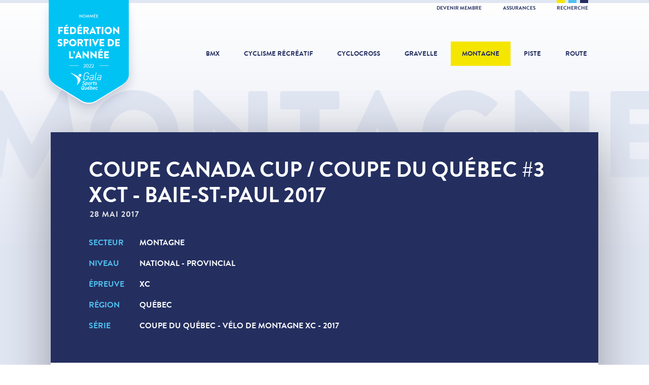

--- FILE ---
content_type: text/html; charset=utf-8
request_url: https://fqsc.net/montagne/evenements/2017-coupe-canada-cup-coupe-du-quebec-3-xc-baie-st-paul
body_size: 12804
content:
<!doctype html>
<html lang="fr">
<head>

<meta charset="utf-8">
<meta http-equiv="X-UA-Compatible" content="IE=edge">
<meta name="viewport" content="width=device-width, initial-scale=1">
<meta name="MobileOptimized" content="320">
<meta name="HandheldFriendly" content="true">
<meta name="application-name" content="FQSC">
<meta name="apple-mobile-web-app-title" content="FQSC">
<meta name="apple-mobile-web-app-capable" content="yes">
<meta name="mobile-web-app-capable" content="yes">
<meta name="referrer" content="always">
<meta name="robots" content="all">

<title>Coupe Canada Cup / Coupe du Québec #3 XCT - Baie-St-Paul 2017 - Montagne - Fédération québecoise des sports cyclistes</title>
<meta name="description" content="Événement 28 mai 2017 - Montagne - National - XC - Québec - Coupe du Québec - Vélo de montagne XC - 2017">

<meta property="fb:profile_id" content="176077399110320">
<meta property="fb:app_id" content="363345850679025">
<meta property="og:type" content="article">
<meta property="og:locale" content="fr_CA">
<meta property="og:url" content="https://fqsc.net/montagne/evenements/2017-coupe-canada-cup-coupe-du-quebec-3-xc-baie-st-paul">
<meta property="og:image" content="https://fqsc.net/files/montagne/Evenements/_1200x630_crop_center-center/MTB-Tourisme-Charlevoix-diapo.jpg">
<meta property="og:title" content="Coupe Canada Cup / Coupe du Québec #3 XCT - Baie-St-Paul 2017">
<meta property="og:description" content="Événement 28 mai 2017 - Montagne - National - XC - Québec - Coupe du Québec - Vélo de montagne XC - 2017">
<meta property="og:site_name" content="Fédération québecoise des sports cyclistes">

<meta name="twitter:card" content="summary_large_image">
<meta name="twitter:image" content="https://fqsc.net/files/montagne/Evenements/_1200x630_crop_center-center/MTB-Tourisme-Charlevoix-diapo.jpg">
<meta name="twitter:title" content="Coupe Canada Cup / Coupe du Québec #3 XCT - Baie-St-Paul 2017">
<meta name="twitter:description" content="Événement 28 mai 2017 - Montagne - National - XC - Québec - Coupe du Québec - Vélo de montagne XC - 2017">
<meta name="twitter:site" content="@FQSC">
<meta name="twitter:creator" content="@FQSC">

<link rel="stylesheet" href="https://fonts.googleapis.com/css?family=Roboto:400,700">
<link rel="stylesheet" href="/libraries/dflip/css/dflip.min.css?v=1752592323">
<link rel="stylesheet" href="/libraries/dflip/css/themify-icons.min.css?v=1752592323">
<link rel="stylesheet" href="/styles/lib.css?v=1752592960">
<link rel="stylesheet" href="/styles/app.css?v=1752592960">
<link rel="author" href="/humans.txt">

<link rel="apple-touch-icon" sizes="180x180" href="/icons/apple-touch-icon.png">
<link rel="icon" type="image/png" sizes="32x32" href="/icons/favicon-32x32.png">
<link rel="icon" type="image/png" sizes="16x16" href="/icons/favicon-16x16.png">
<link rel="manifest" href="/icons/manifest.json">
<link rel="mask-icon" href="/icons/safari-pinned-tab.svg" color="#242f60">
<meta name="msapplication-config" content="/icons/browserconfig.xml">
<meta name="theme-color" content="#242f60">

<script>
(function(w,d,s,l,i){w[l]=w[l]||[];w[l].push({'gtm.start':
new Date().getTime(),event:'gtm.js'});var f=d.getElementsByTagName(s)[0],
j=d.createElement(s),dl=l!='dataLayer'?'&l='+l:'';j.async=true;j.src=
'https://www.googletagmanager.com/gtm.js?id='+i+dl;f.parentNode.insertBefore(j,f);
})(window,document,'script','dataLayer','GTM-K3PG789');
</script>

</head>
<body>

<noscript><iframe src="https://www.googletagmanager.com/ns.html?id=GTM-K3PG789" height="0" width="0" style="display:none;visibility:hidden"></iframe></noscript>

<script>
window.fbAsyncInit = function() {
  FB.init({ appId: '363345850679025', xfbml: true, version: 'v21.0' });
};
</script>
<script async defer crossorigin="anonymous" src="https://connect.facebook.net/fr_CA/sdk.js"></script>


<div class="search">
  <button class="search-close">&times;</button>
  <div class="search-content">
    <form method="get" action="https://fqsc.net/recherche">
      <button type="submit" class="search-cta">
        <span class="search-cta-icon">Recherche</span>
        <span class="search-cta-loading">Chargement</span>
      </button>
      <input type="search" name="search" class="form-input" placeholder="Que cherchez-vous?">
    </form>
  </div>
</div>

<div class="wrapper">

  <div class="toolbar">
  <div class="toolbar-inner">
    <div class="toolbar-colors">
      <span class="toolbar-yellow"></span>
      <span class="toolbar-cyan"></span>
      <span class="toolbar-blue"></span>
    </div>
    <ul>
                    <li><a href="https://fqsc.net/adhesion-et-affiliation" >Devenir membre </a></li>
              <li><a href="https://fqsc.net/assurances" >Assurances </a></li>
            <li><a href="https://fqsc.net/recherche" class="toolbar-search">Recherche</a></li>
    </ul>
  </div>
</div>
  <header class="header"><div class="header-award">
      <a class="header-award-logo" href="https://fqsc.net/">Fédération sportive de l'année</a>
    </div><a class="header-logo" href="https://fqsc.net/">
    <div class="header-logo-base">FQSC</div>
    <div class="header-logo-slogan">Fédération québécoise des sports cyclistes</div>
  </a>

  <nav class="header-nav">
    <ul>
      <li><a class="" href="https://fqsc.net/bmx">BMX</a></li>
      <li><a class="" href="https://fqsc.net/cyclisme-recreatif">Cyclisme récréatif</a></li>
      <li><a class="" href="https://fqsc.net/cyclocross">Cyclocross</a></li>
      <li><a class="" href="https://fqsc.net/gravelle">Gravelle</a></li>
      <li><a class="is-active" href="https://fqsc.net/montagne">Montagne</a></li>
      <li><a class="" href="https://fqsc.net/piste">Piste</a></li>
      <li><a class="" href="https://fqsc.net/route">Route</a></li>

                    <li class="mobile-only alternate"><a href="https://fqsc.net/adhesion-et-affiliation" >Devenir membre </a></li>
      
    </ul>
  </nav>

  <button class="header-mobile-burger">
    <span>Navigation</span>
  </button>

  <a href="https://fqsc.net/recherche" class="header-mobile-search">
    <span>Recherche</span>
  </a>

</header>

      <div class="body-title">
      <p>Montagne</p>
    </div>
  
  <main class="main">
    
  
        <section class="event-hero">
  <div class="row row-shadow">
    <div class="col-12">
      <div class="event-hero-details">

        <div class="event-hero-details-main">

          <h2 class="event-hero-title">Coupe Canada Cup / Coupe du Québec #3 XCT - Baie-St-Paul 2017</h2>

          <div class="event-hero-date">
                        <p>28 mai 2017</p>
          </div>

          <ul class="event-hero-labels">

            
                          <li class="event-hero-labels-item event-hero-labels-sector">
                <a href="https://fqsc.net/montagne">Montagne</a>
              </li>
            
                          <li class="event-hero-labels-item event-hero-labels-level">National - Provincial</li>
            
                          <li class="event-hero-labels-item event-hero-labels-type">XC</li>
            
                          <li class="event-hero-labels-item event-hero-labels-region">Québec</li>
            
                          <li class="event-hero-labels-item event-hero-labels-serie"><a href="https://fqsc.net/montagne/series/2017-coupe-du-quebec-velo-de-montagne-xc">Coupe du Québec - Vélo de montagne XC - 2017</a></li>
            
          </ul>

          
        </div>

                                                                
        
          <div class="event-hero-details-sub">

            
              <div class="event-hero-details-address">
                <ul class="event-hero-labels">

                                      <li class="event-hero-labels-item event-hero-labels-location">
                      Charlevoix
                    </li>
                  
                  
                  
                </ul>
              </div>

            
            
              <div class="event-hero-details-ctas">

                                  <div class="event-hero-details-cta ghost">
                    <a href="http://velocharlevoix.com/" target="_blank">Site web</a>
                  </div>
                
                                  <div class="event-hero-details-cta ghost">
                    <a href="https://www.facebook.com/velocharlevoix/" target="_blank">Page Facebook</a>
                  </div>
                
                                  <div class="event-hero-details-cta ghost">
                    <a href="https://fqsc.net/files/montagne/Evenements/Guide-Technique-Coupes-QC-Can-BSP-2017.pdf" target="_blank">Programme technique</a>
                  </div>
                
                
              </div>

            
          </div>

        
      </div>
    </div>
  </div>
</section>

              <section class="event-results">
  <div class="row row-shadow">
    <div class="col-12">
      <div class="event-results-details">
        <div class="event-results-details-main">
          <h2 class="event-results-details-title">Résultats</h2>
        </div>

                  <div class="event-results-details-sub">
            <div class="event-results-labels">
              <p class="event-results-labels-item">Coupe Canada Cup / Coupe du Québec #3 XCT - Baie-St-Paul 2017</p>
            </div>
            <div class="event-results-details-sub-ctas">
              <div class="event-results-details-sub-cta">
                <a href="https://fqsc.net/files/montagne/Resultats/2017/XC/RESULTATS-XCT.pdf" target="_blank">Résultats</a>
              </div>
            </div>
          </div>
        
      </div>
    </div>
  </div>
</section>
    
        
      <article class="content">
  <div class="row row-shadow">

          <div class="col-2 col-full-height-desktop">

                  <div class="content-date">
            <p>28<span>mai</span></p>
          </div>
                  
      </div>
    
    <div class="col-10">
      <div class="content-details">

                  <span class="content-details-label">
            <a href="https://fqsc.net/montagne/evenements">Événements</a> <span>/</span> <a href="https://fqsc.net/montagne">Montagne</a>
          </span>
        
        <h2 class="content-details-title">Coupe Canada Cup / Coupe du Québec #3 XCT - Baie-St-Paul 2017</h2>

        
                      <span class="content-details-label">
              dimanche, 28 mai 2017
                          </span>
          
        
        <div class="content-details-body">

          
          
                            <section class="block-file clearfix">
    <div class="block-file-item">
      <a href="https://fqsc.net/files/montagne/Resultats/2017/XC/contre-la-montre-secretariat-bsp.pdf" target="_blank">LISTE DE DÉPART XCT -  <span>482.46 Ko</span></a>
    </div>
  </section>
              
          
                            <section class="block-image"><figure>
        <img src="https://fqsc.net/files/montagne/Evenements/_1075xAUTO_fit_center-center/MTB-Tourisme-Charlevoix-diapo.jpg" alt="Mtb Tourisme Charlevoix Diapo" title="Mtb Tourisme Charlevoix Diapo"></figure></section>
              
          
                            <section class="block-heading">
                  <h3>Organisateur</h3>
                </section>
                <section class="block-text">
  <p>Martin Simard<br><strong><strong><a href="mailto:martinsimard@baiesaintpaul.com" target="_blank" rel="noreferrer noopener">martinsimard@baiesaintpaul.com</a><br></strong></strong><strong><strong>418-435-2205 poste 6242</strong></strong></p>
</section>

            
          
                            <section class="block-text">
  <p><em><strong>Remarque importante pour les coureurs qu&eacute;b&eacute;cois:&nbsp;</strong></em></p>
<p>Attention, aucune licence annuelle ne pourra &ecirc;tre vendue sur place, aux cat&eacute;gories "senior &eacute;lite" et "junior expert". Pour participer &agrave; la course vous &ecirc;tes dans l'obligation de prendre votre licence<strong>&nbsp;(en ligne)&nbsp;avant le&nbsp;</strong><strong>le mercredi 24 mai &agrave; 23h59.</strong></p>
</section>

              
          
                            <section class="block-heading">
                  <h3>Horaire</h3>
                </section>
                <section class="block-text">
  <p class="text-center"><strong>Vendredi</strong></p>
<p>13h00 &ndash; 19h00 :&nbsp;Bureau des inscriptions ouvert, cueillette des plaques<br>13h00 &ndash; 19h00 : Parcours de XCO ouvert<br>19h00 :&nbsp;Rencontre des clubs / entra&icirc;neurs / coureurs ind&eacute;pendants XCO</p>
<p class="text-center"><strong>Samedi</strong></p>
<p>06h50 &ndash; 13h00 :&nbsp;Bureau d&rsquo;inscription ouvert pour le XCT et les coureurs pr&eacute;inscrits en XCO<br><strong>06h45 &ndash; 07h30 :&nbsp;</strong>Parcours de XCO ouvert</p>
<p><em>07h30 : Appel des coureurs<br></em><strong>07h45</strong>&nbsp;:&nbsp;<strong>1ER D&Eacute;PART: </strong><strong>Atome MF</strong></p>
<p>08h00 : Appel des coureurs<br><strong>08h15 :&nbsp;2E D&eacute;part&nbsp;: Pee Wee MF</strong></p>
<p><em>08h15 : Appel des coureurs<br></em><strong>09h00&nbsp;:&nbsp;</strong><strong>3E D&Eacute;PART&nbsp;: </strong><strong>Minimes MF</strong></p>
<p>09h50 &ndash; 10h20 :&nbsp;Parcours de XCO ouvert pour les coureurs des 4e, 5e et 6e d&eacute;parts<br>09h55 &ndash; 10h55 : La r&eacute;cr&eacute;ation Bibitte &amp; Coccinelle dans la zone des jeux d&rsquo;habilet&eacute;s<br>10h10 : Remise des m&eacute;dailles pour les 1er, 2e et 3e d&eacute;parts</p>
<p><em>10h15 : Appel des coureurs<br></em><strong>10h30 : 4e D&Eacute;PART&nbsp;: 17-29 Sport M &ndash; Ma&icirc;tre Sport M 30-39 &ndash; Ma&icirc;tre Sport 40 + M &ndash; Cadet sport M &ndash;Cadet F &ndash;&nbsp; 17 et + sport F</strong></p>
<p><em>12h15 : Appel des coureurs<br></em><strong>12h30 :&nbsp;</strong><strong>5E D&Eacute;PART&nbsp;: Cadet Expert M - </strong><strong>Ma&icirc;tre Expert 30-39 M &ndash; Senior Expert M &ndash; Ma&icirc;tre Expert 40-49 M &ndash; Ma&icirc;tre Expert 50-59 M &ndash; Ma&icirc;tre Expert 60 + M &ndash;Expert 19-39 F &ndash; Ma&icirc;tre Expert 40+ F</strong></p>
<p>12h45 : Remise des m&eacute;dailles pour le 4E d&eacute;part&nbsp;&nbsp;&nbsp;&nbsp;&nbsp;&nbsp;&nbsp; </p>
<p><em>14h15 : Appel des coureurs<br></em><strong>14h30&nbsp;:&nbsp;</strong><strong>6E D&Eacute;PART: Junior Expert M &ndash;&ndash; Junior Expert F</strong></p>
<p>14h45 : Remise des m&eacute;dailles pour le 5E d&eacute;part</p>
<p><em>15h45 :&nbsp;</em><em>Appel des coureurs<br></em><strong>16h00 :&nbsp;7E D&Eacute;PART&nbsp;: </strong><strong>Senior &Eacute;lite M &ndash; Senior &Eacute;lite F</strong></p>
<p>17h45 : Remise des m&eacute;dailles pour les 6E et 7E d&eacute;parts<br>17h30-19h00 : Parcours XCT ouvert<br><strong>18h00 : Rencontre des clubs / entra&icirc;neurs&nbsp;/coureurs ind&eacute;pendants&nbsp;XCT</strong></p>
<p>23h00 : Affichage des listes de d&eacute;part pour le XCT sur le site web de la FQSC (horaire approximatif)</p>
<p class="text-center"><strong>Dimanche </strong></p>
<p>07h30 &ndash; 12h30 : Bureau d&rsquo;inscript.&nbsp;Ouvert pour les coureurs pr&eacute;inscrits en XCT<br>07h30 &ndash; 08h45 : Parcours de XCT&nbsp;ouvert</p>
<p>08h50 : &nbsp;D&eacute;but des appels&nbsp;des coureurs&nbsp;- Rider call-up<br><strong>09h30 &ndash; 10h45 : Atomes H-M / Atomes F-W / Pee Wee H-M / Pee Wee F-W / Minimes H-M / Minimes F/W<br></strong><strong>D&Eacute;PART toutes les 30 secondes &ndash; Starting every 30 seconds</strong></p>
<p>11h00 &nbsp;: Appel des coureurs- Rider call-up<br><strong>11h15 &ndash; 13h00 : Elite H-M/Junior H-M/Elite F-W/Junior F-W<br></strong><strong>&nbsp;D&eacute;parts toutes les 30 secondes - Starting every 30 seconds</strong></p>
<p>11h30 : Remise des m&eacute;dailles pour les cat&eacute;gories (Atome, Pee-Wee, Minime) &nbsp;/ &nbsp;Award Ceremonies for (Atome , Pee-Wee , Minime categories)</p>
<p>13h00 :&nbsp;Appel des coureurs - Rider call-up<br><strong>13h15 - 15h30 : Toutes les autres cat&eacute;gories &ndash; All other categories &nbsp;/ </strong><strong>Expert H-M/Expert F-W/Sport H-M/Sport F-W<br></strong><strong>D&eacute;parts toutes les 30 secondes - Starting every 30 seconds</strong></p>
<p>13h45 : Remise des m&eacute;dailles pour les cat&eacute;gories (Elite, Junior) / Award Ceremonies for (Elite, Junior categories)</p>
<p>16h15 : Remise des m&eacute;dailles pour les cat&eacute;gories (Cadet et Expert, Sport) /&nbsp;Award Ceremonies for (Cadet and Expert, Sport categories)</p>
</section>

            
          
                            <section class="block-text">
  <p><strong>Pr&eacute;-inscription :&nbsp;</strong></p>
<p>Pour b&eacute;n&eacute;ficier du tarif d&rsquo;inscription r&eacute;gulier, les participants doivent se pr&eacute;-inscrire en utilisant la plateforme d&rsquo;inscription en ligne disponible (voir lien plus bas).&nbsp;</p>
<p><strong>Les&nbsp;</strong><strong>pr&eacute;-inscriptions sont disponibles&nbsp;jusqu&rsquo;au jeudi 25 mai &agrave; midi&nbsp;</strong><strong>(at noon)</strong>.</p>
<p><em><strong>Pre-registration :</strong></em></p>
<p><em>For regular registration fees please register online (below link) before May 25th at 12:00 am.</em><br></p>
</section>

              
          
                            <section class="block-heading">
                  <h3>Inscription</h3>
                </section>
                <section class="block-text">
  <p><strong>Aucune inscription le jour m&ecirc;me de l'&eacute;v&eacute;nement&nbsp;(possible la veille).</strong></p>
<p>Tous les participants doivent d&eacute;tenir une licence valide.&nbsp;<strong>Pour les cat&eacute;gories non comprises dans le classement de la Coupe Canada</strong>, les participants peuvent acqu&eacute;rir une licence valide seulement pour l'&eacute;v&eacute;nement (Junior/senior/maitre: 20$ - Atome, pee-wee, minime, cadet: 15$ - Bibitte: 3$)</p>
<p><em>Registration</em><br></p>
<p><em>No registration permitted on the day of the event (available the evening before the event)</em><br><em>All riders must have a valid licence. For categories not included in the Canada Cup riders can buy a one-day event (Junior/Senior/Masters : 20$ - Atome/ Pee-Wee, minime, cadet : 15$ - Bibitte : 3$)</em></p>
<p>---------------------------------------------------------------------</p>
<p><strong>Tarifs d'inscriptions r&eacute;guli&egrave;res XCO<br></strong><br><strong>En ligne jusqu'au 25 mai &agrave; 12h00</strong><br>(les inscriptions en ligne sont sujettes &agrave; un frais de transaction )<br><em><strong><br>XCO Regular registration fees :</strong><br>online until May 25th, 12:00 am<br>(online registration are subjected to a transaction fee)</em></p>
<ul><li>Bibitte/coccinelle: 8$</li><li>Atome, Pee-Wee, Minime : 25$</li><li>Cadet sport/expert : 30$</li><li>Junior expert: 50$</li><li>Toutes autres cat&eacute;gories sport : 35$&nbsp;<em>All other sport categories : 35$</em></li><li>Toutes autres cat&eacute;gories expert : 40$&nbsp;<em>All other expert categories : 40$</em></li><li>Elite: 60$</li></ul>
</section>

            
          
                            <section class="block-heading">
                  <h3>Catégories</h3>
                </section>
                <section class="block-text">
  <div class="block-text-table"><table><tbody><tr><td><strong>CAT&Eacute;GORIES</strong></td><td><strong>SEXE</strong></td><td><strong>AGE</strong></td><td><strong>ANN&Eacute;ES</strong></td><td></td></tr><tr><td></td></tr><tr><td>Bibitte &amp; Coccinelle</td><td>F&eacute;minin</td><td>5-8 ans</td><td>2009-2012</td><td></td></tr><tr><td>Bibitte &amp; Coccinelle</td><td>Masculin</td><td>5-8 ans</td><td>2009-2012</td><td></td></tr><tr><td>Atome</td><td>F&eacute;minin</td><td>9-10 ans</td><td>2007-2008</td><td></td></tr><tr><td>Atome</td><td>Masculin</td><td>9-10 ans</td><td>2007-2008</td><td></td></tr><tr><td>Pee Wee</td><td>F&eacute;minin</td><td>11-12 ans</td><td>2005&ndash;2006</td><td></td></tr><tr><td>Pee Wee</td><td>Masculin</td><td>11-12 ans</td><td>2005&ndash;2006</td><td></td></tr><tr><td>Minime</td><td>F&eacute;minin</td><td>13-14 ans</td><td>2003&ndash;2004</td><td></td></tr><tr><td>Minime</td><td>Masculin</td><td>13-14 ans</td><td>2003&ndash;2004</td><td></td></tr><tr><td>Cadet</td><td>F&eacute;minin</td><td>15-16 ans</td><td>2001&ndash;2002</td><td></td></tr><tr><td>Cadet Sport</td><td>Masculin</td><td>15-16 ans</td><td>2001&ndash;2002</td><td></td></tr><tr><td>Cadet Expert</td><td>Masculin</td><td>15-16 ans</td><td>2001&ndash;2002</td><td></td></tr><tr><td>Junior Expert</td><td>F&eacute;minin</td><td>17-18 ans</td><td>1999&ndash;2000</td><td></td></tr><tr><td>Junior Expert</td><td>Masculin</td><td>17-18 ans</td><td>1999&ndash;2000</td><td></td></tr><tr><td><strong>Sport 17 et +*</strong></td><td><strong>F&eacute;minin</strong></td><td><strong>17 et plus</strong></td><td><strong>2000 et avant</strong></td><td></td></tr><tr><td><strong>Sport 17-29*</strong></td><td><strong>Masculin</strong></td><td><strong>17-29 ans</strong></td><td><strong>1988&ndash;2000</strong></td><td></td></tr><tr><td><strong>Expert 19-39*</strong></td><td><strong>F&eacute;minin</strong></td><td><strong>19-39 ans</strong></td><td><strong>1978&ndash;1998</strong></td><td></td></tr><tr><td>Senior Expert</td><td>Masculin</td><td>19-29 ans</td><td>1988&ndash;1998</td><td></td></tr><tr><td>Senior &Eacute;lite</td><td>F&eacute;minin</td><td>19-29 ans</td><td>1988&ndash;1998</td><td></td></tr><tr><td>Senior &Eacute;lite</td><td>Masculin</td><td>19-29 ans</td><td>1988&ndash;1998</td><td></td></tr><tr><td>Ma&icirc;tre Sport 30-39</td><td>Masculin</td><td>30-39 ans</td><td>1978&ndash;1987</td><td></td></tr><tr><td>Ma&icirc;tre Expert 30-39</td><td>Masculin</td><td>30-39 ans</td><td>1978&ndash;1987</td><td></td></tr><tr><td>Ma&icirc;tre Expert 40 &amp; +</td><td>F&eacute;minin</td><td>40 et plus</td><td>1977 et avant</td><td></td></tr><tr><td>Ma&icirc;tre Expert 40-49</td><td>Masculin</td><td>40-49 ans</td><td>1968&ndash;1977</td><td></td></tr><tr><td>Ma&icirc;tre Sport 40+</td><td>Masculin</td><td>40 et plus</td><td>1977 et avant</td><td></td></tr><tr><td>Ma&icirc;tre Expert 50-59</td><td>Masculin</td><td>50-59 ans</td><td>1958&ndash;1967</td><td></td></tr><tr><td>Ma&icirc;tre 60 &amp; +</td><td>Masculin</td><td>60 ans et plus</td><td>1957 et avant</td><td></td></tr></tbody></table></div><p><strong><em>*Attention certaines cat&eacute;gories ont &eacute;t&eacute; regroup&eacute;es (voir les nouvelles cat&eacute;gories propos&eacute;es en gras)</em></strong></p>
</section>

            
          
                            <section class="block-heading">
                  <h3>Bourses</h3>
                </section>
                <section class="block-text">
  <p><em><strong>Purse Money</strong></em></p>
<p><em>Canada Cup / Canadian Championships<br></em><em><a href="http://www.cyclingcanada.ca/wp-content/uploads/2012/05/2017-MTB-Organizer-guide-Financial-and-competition-Requirements-Jan-2017.pdf" target="_blank" rel="noreferrer noopener">http://www.cyclingcanada.ca/wp...</a><br></em><em><a href="http://www.cyclingcanada.ca">www.cyclingcanada.ca</a></em></p>
</section>

            
          
                            <section class="block-heading">
                  <h3>Classement</h3>
                </section>
                <section class="block-text">
  <p><strong>Coupe Canada Cup<br></strong>Cat&eacute;gories comprises dans le classement:</p>
<ul><li>Junior Expert M/F;</li><li>Senior Elite M/F.</li></ul><p>Pour plus de d&eacute;tails:&nbsp;<a href="http://www.cyclingcanada.ca">www.cyclingcanada.ca<br></a><strong><br></strong></p>
<p><strong>Canada Cup<br></strong>Canada Cup categories for ranking:</p>
<ul><li>Junior Expert M/F;</li><li>Senior Elite M/F.</li></ul><p>For more info consult :&nbsp;<a href="http://www.cyclingcanada.ca">www.cyclingcanada.ca</a></p>
<p><strong>Coupe du Qu&eacute;bec</strong><br>Le classement cumulatif final de la Coupe du Qu&eacute;bec compte 60% des &eacute;preuves inscrites au calendrier.&nbsp;En 2017, les 6 meilleurs r&eacute;sultats sur les 10 &eacute;preuves d&rsquo;endurance seront retenus pour d&eacute;terminer le classement cumulatif.&nbsp;</p>
<p>La Coupe du Qu&eacute;bec est ouverte aux cyclistes hors Qu&eacute;bec. Seuls les cyclistes canadiens seront retenus pour le classement cumulatif final. &Agrave; noter que la participation &agrave; la finale n&rsquo;est pas obligatoire pour appara&icirc;tre au classement cumulatif de la Coupe du Qu&eacute;bec.&nbsp;<strong>Afin de se voir attribuer une r&eacute;compense en lien avec le positionnement au cumulatif de la&nbsp;Coupe Qu&eacute;bec, un minimum&nbsp;de "2 courses termin&eacute;es" devra &ecirc;tre effectu&eacute;e dans le courant de la saison.&nbsp;</strong></p>
<p><strong><em>Quebec Cup<br></em></strong>For 2017, 6 events out of 10 will be taken into consideration for the overall ranking.<br><em>The Quebec Cup is open to riders outside of the province of Quebec. Canadian riders only will be considered for the overall ranking. Participation to the final event is not mandatory to be on the overall Quebec Cup ranking.&nbsp;</em><strong>In order to be awarded a reward in connection with the positioning at the Quebec Cup, a minimum of "2 completed races" must be made during the season.</strong></p>
</section>

            
          
                            <section class="block-text">
  <p><strong>C</strong><strong>orrections de r&eacute;sultats&nbsp;<br></strong>Le temps maximal pour proc&eacute;der &agrave; une demande de correction de r&eacute;sultat sur le site de course est de 15 minutes apr&egrave;s leur affichage pour les trois premi&egrave;res positions d&rsquo;une cat&eacute;gorie et d&rsquo;une semaine pour les autres.</p>
<p><strong>Plaque unique (avec puce int&eacute;gr&eacute;e)<br></strong>Chaque cycliste se voit remettre une plaque (avec puce) en d&eacute;but de saison qu&rsquo;il doit conserver tout au long de celle-ci. Lors de l&rsquo;inscription, le cycliste doit obligatoirement pr&eacute;senter sa licence au commissaire et donner son num&eacute;ro de plaque permanente aux b&eacute;n&eacute;voles pr&eacute;sents &agrave; cet effet.</p>
<p>La plaque n&rsquo;est valable que pour la saison en cours et sera remplac&eacute;e l&rsquo;ann&eacute;e suivante. Toute modification &agrave; la plaque (coup&eacute;, autocollant, etc.) peut entra&icirc;ner le remplacement de la plaque aux frais du cycliste.<br>L&rsquo;athl&egrave;te qui n&rsquo;a pas sa plaque &agrave; une course devra d&eacute;bourser des frais de 10$ pour l&rsquo;obtention de sa nouvelle plaque. Cette plaque portera le m&ecirc;me num&eacute;ro que l&rsquo;ancienne plaque.<br>L&rsquo;athl&egrave;te ayant pris une licence d&rsquo;&eacute;v&eacute;nement se verra remettre une plaque qu&rsquo;il devra conserver pour les autres &eacute;v&eacute;nements. S&rsquo;il d&eacute;cide de participer &agrave; un autre &eacute;v&eacute;nement de la Coupe du Qu&eacute;bec, il devra avoir en sa possession sa plaque ou d&eacute;bourser des frais de 10 $ pour l&rsquo;obtention d&rsquo;une nouvelle plaque.<br><strong><br></strong></p>
<p><strong>Plaque de guidon&nbsp;<em>Visiteur&nbsp;</em></strong><br>Seulement pour les membres de la FQSC qui souhaitent accompagner un coureur, il est possible de vous procurer une plaque de guidon qui vous donne acc&egrave;s aux sentiers. Cette plaques est disponible au secr&eacute;taria au co&ucirc;t de 10$ et est assign&eacute;e &agrave; votre nom. Celle-ci est valide pour la saison en cours et n'est pas transf&eacute;rable d'une personne &agrave; une autre.&nbsp;</p>
<p><strong>C</strong><strong>am&eacute;ras<br></strong>L'usage des cam&eacute;ras est permis sur l'&eacute;quipe du participant en autant qu'il soit jug&eacute; s&eacute;curitaire &agrave;&nbsp;l'exception des cat&eacute;gories junior expert et s&eacute;nior &eacute;lite lors des &eacute;preuves de la Coupe Canada.</p>
<p><strong>Ordre de d&eacute;part<br></strong>Sauf pour les cat&eacute;gories comprises au classement de la Coupe Canada&nbsp;<a href="http://www.cyclingcanada.ca">www.cyclingcanada.ca<br></a>-&nbsp;Pour les &eacute;preuves cross-country olympique (XCO) , les participants seront appel&eacute;s &agrave; la ligne de d&eacute;part :</p>
<p>1. suivant le dernier classement individuel Coupe du Qu&eacute;bec publi&eacute; du format concern&eacute; (ou le classement au 31 d&eacute;cembre dernier si aucun classement du format concern&eacute; n&rsquo;a &eacute;t&eacute; publi&eacute; depuis le d&eacute;but de l&rsquo;ann&eacute;e) ;<br>2. les participants non class&eacute;s : aucun appel.</p>
<p><strong>Licence<br></strong>Pour participer &agrave; une course sanctionn&eacute;e par la FQSC, vous devez poss&eacute;der une licence valide. Pour conna&icirc;tre le co&ucirc;t d'une licence annuelle,&nbsp;veuillez&nbsp;cliquer ici.</p>
<p>Si&nbsp;vous d&eacute;sirez vous procurer une licence &laquo;&nbsp;temporaire&nbsp;valide seulement&raquo; pour l'&eacute;v&eacute;nement, voici les prix:</p>
<ul><li>Junior / Senior/ Ma&icirc;tre (sauf &Eacute;lite); 20$*</li><li>Atome / Pee-wee / minime/ Cadet;&nbsp;15$*</li><li>Bibitte; 3$*</li></ul><p>*Les licences d'&eacute;v&eacute;nement sont disponibles seulement&nbsp;sur les lieux de comp&eacute;tition.</p>
<p><strong>1- Licences d&rsquo;&eacute;v&eacute;nement&nbsp;</strong><br>Licence unique (un &eacute;v&eacute;nement),&nbsp;<strong>est r&eacute;serv&eacute;e aux r&eacute;sidents du Qu&eacute;bec</strong>&nbsp;(r&eacute;sidence principale), ainsi qu&rsquo;aux r&eacute;sidents des r&eacute;gions limitrophes du Qu&eacute;bec (au Canada). Cette licence d&rsquo;&eacute;v&eacute;nement ne peut en aucun cas &ecirc;tre vendue &agrave; des &eacute;trangers ou &agrave; des personnes r&eacute;sidents hors des zones mentionn&eacute;es.</p>
<p><strong>2- Licence ANNUELLE (ACC-UCI)</strong><br>Cette licence est r&eacute;serv&eacute;e seulement aux r&eacute;sidents du Qu&eacute;bec. Elle est valide de la date de r&eacute;ception du payement jusqu'au 31 d&eacute;cembre de l'ann&eacute;e en cours.&nbsp;Si vous n'&ecirc;tes pas citoyen canadien, veuillez joindre une copie de votre certificat de r&eacute;sidence permanente ou, en autre cas, l'autorisation de courir &agrave; l'&eacute;tranger produite par la F&eacute;d&eacute;ration nationale de votre pays d'origine.<br>http://www.fqsc.net/general/fo...</p>
<p><strong>Mode de paiement des licences</strong><br>Il sera possible de proc&eacute;der au paiement des licences par carte de cr&eacute;dit ou de d&eacute;bit. Il est &agrave; noter que ce service ne sera pas disponible pour le paiement d&rsquo;une inscription &agrave; une course, &agrave; moins d&rsquo;&ecirc;tre offert par le comit&eacute; organisateur local.</p>
<p><em><strong>Result correction</strong></em><br>T<em>he maximum delay allowed for an onsite result correction is 15 minutes after posting for the first 3 &nbsp;positions of a catagory and a week for the others.</em></p>
<p><em><strong>Individual number plates</strong></em><br><em>Each rider will be awarded a number plate valid for the complete season. At registration, the rider must present a valid licence to the commissaire and give this season's number plate to the appropriate volunteer.</em></p>
<p><em>If a rider does not have his number plate, a fee of 10$ will be charged for a new plate with the same number.<br>The athlete that will buy a one-day licence will be given a number plate valid for the complete season. If he participate in another event, he must have that plate or pay a fee of 10$ for a new one.</em></p>
<p><em><strong>Visitors number plate</strong></em><br><em>For FQSC members only who would like to follow a rider on the course. You can get this number plate at the secretariat for 10$ and it is registered to your name. This number plate is valid for the current season and is not transferable.</em></p>
<p><em><strong>Cameras<br></strong></em><em>Cameras are accepted if deemed safe to the exception of Junior expert and Senior Elite categories in Canada Cup events.</em></p>
<p><em><strong>Starting order</strong></em><br><em>Except for the Canada Cup categories (www.cyclingcanada.ca) For XCO, riders will be called to the starting line as follows:</em></p>
<ol><li><em>Last overall published Quebec Cup ranking (or December 31st &nbsp;of last year if nothing else has been published).</em></li><li><em>non ranked riders : no call</em></li></ol><p><em><strong>Licence</strong></em><br>T<em>o participate in a sanctionned FQSC event you must have a valid licence. For licence cost&nbsp;please click here.&nbsp;If you want to buy a one-day event here are the cost :</em></p>
<ol><li><em>Junior/Senior/Masters(except Elite) : 20$*</em></li><li><em>Atome/Pee-Wee/minime/Cadet : 15$*</em></li><li><em>Bibitte : 3$*</em></li></ol><p><em>*one-day event licences available onsite only.</em><br><em>Paiement by credit card or debit card available onsite for&nbsp;<strong>licences only.</strong>&nbsp;Not available for registration fees unless offered by the organising comitee.</em></p>
<p><strong>1- EVENT Licenses</strong><br>Event license is reserved for Quebec residents, as well as residents of neighboring regions of Quebec (Canada). This license event may under no circumstances be sold to foreign residents or people outside the areas mentioned.<br>&nbsp;<br><strong>2- ANNUAL licenses (ACC-UCI)</strong><br>This license is reserved only for residents of Quebec.<br>If you are not a Canadian citizen, please show a copy of your certificate of permanent residence or, in other cases, authorization to race abroad produced by the National Federation your home country.</p>
</section>

              
          
                            <section class="block-heading">
                  <h3>Hébergement</h3>
                </section>
                <section class="block-text">
  <p><a href="http://www.velocharlevoix.ca/hebergement/" target="_blank" rel="noreferrer noopener">http://www.velocharlevoix.ca/h...</a></p>
</section>

            
          
        
                      <section class="content-share clearfix">
              <button class="btn external facebook dark">Partager sur Facebook</button>
              <button class="btn external twitter">Partager sur Twitter</button>
            </section>
          
        </div>

      </div>
    </div>

  </div>
</article>

    
  
    
  
    
  





  
  <section class="card-md">
    <div class="card-md-title">
      <a href="https://fqsc.net/montagne/evenements">Autres événements<br><span>Voir tous</span></a>
    </div>
    <div class="row row-shadow">

      
        <div class="col-6">
          <a href="https://fqsc.net/montagne/evenements/2017-coupe-canada-cup-coupe-du-quebec-2-xco-baie-st-paul">
            <div class="card-md-details">
              <div class="card-md-date">
                <p>27<span>mai</span></p>
              </div>
              <span class="card-md-details-label">Montagne</span>
              <p class="card-md-details-title">Coupe Canada Cup / Coupe du Québec #2 XCO - Baie-St-Paul 2017</p>
              <p class="card-md-details-label-more">Consulter</p>
            </div>
          </a>
        </div>

      
      
        <div class="col-6">
          <a href="https://fqsc.net/montagne/evenements/2017-coupe-nv-cloutier-3">
            <div class="card-md-details">
              <div class="card-md-date">
                <p>31<span>mai</span></p>
              </div>
              <span class="card-md-details-label">Montagne</span>
              <p class="card-md-details-title">Coupe NV Cloutier #3 2017</p>
              <p class="card-md-details-label-more">Consulter</p>
            </div>
          </a>
        </div>

      
    </div>
  </section>


  </main>

  


  <div class="partner partner-global row">
    <div class="partner-title">Partenaires FQSC</div>
    <div class="partner-carousel"><div class="partner-carousel-cell">
          <div class="partner-details"><a href="http://incroyableerable.ca/" target="_blank"><img src="https://fqsc.net/files/partenaires/_180x70_fit_center-center/FPAQ_QC_FR_RGB_coul.jpg" alt="Fpaq Qc Fr Rgb Coul"></a></div>
        </div><div class="partner-carousel-cell">
          <div class="partner-details"><a href="https://www.sportsexperts.ca/fr-CA/" target="_blank"><img src="https://fqsc.net/files/partenaires/_180x70_fit_center-center/SportsExperts_RGB-DIGITAL-VIDEO.jpg" alt="Sports Experts Rgb Digital Video"></a></div>
        </div><div class="partner-carousel-cell">
          <div class="partner-details"><a href="https://apogee-sports.com/" target="_blank"><img src="https://fqsc.net/files/partenaires/_180x70_fit_center-center/apogee-2023.jpg" alt="Apogee 2023"></a></div>
        </div><div class="partner-carousel-cell">
          <div class="partner-details"><img src="https://fqsc.net/files/partenaires/_180x70_fit_center-center/gouvernement-quebec.png" alt="Gouvernement du Québec"></div>
        </div><div class="partner-carousel-cell">
          <div class="partner-details"><a href="https://sportaide.ca/besoin-daide/" target="_blank"><img src="https://fqsc.net/files/partenaires/_180x70_fit_center-center/Logo_SportAide_v1.png" alt="Logo Sport Aide V1"></a></div>
        </div><div class="partner-carousel-cell">
          <div class="partner-details"><a href="https://www.premiertech.com/fr" target="_blank"><img src="https://fqsc.net/files/partenaires/_180x70_fit_center-center/1666803306_Premier_Tech-Logo_Horizontal-Bleu-PMS.jpg" alt="1666803306 Premier Tech Logo Horizontal Bleu Pms"></a></div>
        </div></div>
  </div>


  
<div class="footer-social row">

      <div class="footer-social-icon">
      <a href="https://www.facebook.com/SPORTSCYCLISTESQC/" target="_blank" title="Facebook">
        <svg xmlns="http://www.w3.org/2000/svg" viewBox="0 0 320 512">
          <path d="m279.14 288 14.22-92.66h-88.91v-60.13c0-25.35 12.42-50.06 52.24-50.06h40.42V6.26S260.43 0 225.36 0c-73.22 0-121.08 44.38-121.08 124.72v70.62H22.89V288h81.39v224h100.17V288z"/>
        </svg>
      </a>
    </div>
  
      <div class="footer-social-icon">
      <a href="https://www.instagram.com/fqsc_sportscyclistes/" target="_blank" title="Instagram">
        <svg xmlns="http://www.w3.org/2000/svg" viewBox="0 0 448 512">
          <path d="M224.1 141c-63.6 0-114.9 51.3-114.9 114.9s51.3 114.9 114.9 114.9S339 319.5 339 255.9 287.7 141 224.1 141zm0 189.6c-41.1 0-74.7-33.5-74.7-74.7s33.5-74.7 74.7-74.7 74.7 33.5 74.7 74.7-33.6 74.7-74.7 74.7zm146.4-194.3c0 14.9-12 26.8-26.8 26.8-14.9 0-26.8-12-26.8-26.8s12-26.8 26.8-26.8 26.8 12 26.8 26.8zm76.1 27.2c-1.7-35.9-9.9-67.7-36.2-93.9-26.2-26.2-58-34.4-93.9-36.2-37-2.1-147.9-2.1-184.9 0-35.8 1.7-67.6 9.9-93.9 36.1s-34.4 58-36.2 93.9c-2.1 37-2.1 147.9 0 184.9 1.7 35.9 9.9 67.7 36.2 93.9s58 34.4 93.9 36.2c37 2.1 147.9 2.1 184.9 0 35.9-1.7 67.7-9.9 93.9-36.2 26.2-26.2 34.4-58 36.2-93.9 2.1-37 2.1-147.8 0-184.8zM398.8 388c-7.8 19.6-22.9 34.7-42.6 42.6-29.5 11.7-99.5 9-132.1 9s-102.7 2.6-132.1-9c-19.6-7.8-34.7-22.9-42.6-42.6-11.7-29.5-9-99.5-9-132.1s-2.6-102.7 9-132.1c7.8-19.6 22.9-34.7 42.6-42.6 29.5-11.7 99.5-9 132.1-9s102.7-2.6 132.1 9c19.6 7.8 34.7 22.9 42.6 42.6 11.7 29.5 9 99.5 9 132.1s2.7 102.7-9 132.1z"/>
        </svg>
      </a>
    </div>
  
      <div class="footer-social-icon">
      <a href="https://www.youtube.com/user/uTubeFQSC" target="_blank" title="YouTube">
        <svg xmlns="http://www.w3.org/2000/svg" viewBox="0 0 576 512">
          <path d="M549.655 124.083c-6.281-23.65-24.787-42.276-48.284-48.597C458.781 64 288 64 288 64S117.22 64 74.629 75.486c-23.497 6.322-42.003 24.947-48.284 48.597-11.412 42.867-11.412 132.305-11.412 132.305s0 89.438 11.412 132.305c6.281 23.65 24.787 41.5 48.284 47.821C117.22 448 288 448 288 448s170.78 0 213.371-11.486c23.497-6.321 42.003-24.171 48.284-47.821 11.412-42.867 11.412-132.305 11.412-132.305s0-89.438-11.412-132.305zm-317.51 213.508V175.185l142.739 81.205-142.739 81.201z"/>
        </svg>
      </a>
    </div>
  
      <div class="footer-social-icon">
      <a href="https://twitter.com/FQSC" target="_blank" title="Twitter">
        <svg xmlns="http://www.w3.org/2000/svg" viewBox="0 0 512 512">
          <path d="M459.37 151.716c.325 4.548.325 9.097.325 13.645 0 138.72-105.583 298.558-298.558 298.558-59.452 0-114.68-17.219-161.137-47.106 8.447.974 16.568 1.299 25.34 1.299 49.055 0 94.213-16.568 130.274-44.832-46.132-.975-84.792-31.188-98.112-72.772 6.498.974 12.995 1.624 19.818 1.624 9.421 0 18.843-1.3 27.614-3.573-48.081-9.747-84.143-51.98-84.143-102.985v-1.299c13.969 7.797 30.214 12.67 47.431 13.319-28.264-18.843-46.781-51.005-46.781-87.391 0-19.492 5.197-37.36 14.294-52.954 51.655 63.675 129.3 105.258 216.365 109.807-1.624-7.797-2.599-15.918-2.599-24.04 0-57.828 46.782-104.934 104.934-104.934 30.213 0 57.502 12.67 76.67 33.137 23.715-4.548 46.456-13.32 66.599-25.34-7.798 24.366-24.366 44.833-46.132 57.827 21.117-2.273 41.584-8.122 60.426-16.243-14.292 20.791-32.161 39.308-52.628 54.253z"/>
        </svg>
      </a>
    </div>
  
      <div class="footer-social-icon">
      <a href="https://www.tiktok.com/@fqsc.sportscyclistes" target="_blank" title="TikTok">
        <svg xmlns="http://www.w3.org/2000/svg" viewBox="0 0 448 512">
          <path d="M448 209.91a210.06 210.06 0 0 1-122.77-39.25v178.72A162.55 162.55 0 1 1 185 188.31v89.89a74.62 74.62 0 1 0 52.23 71.18V0h88a121.18 121.18 0 0 0 1.86 22.17A122.18 122.18 0 0 0 381 102.39a121.43 121.43 0 0 0 67 20.14Z"/>
        </svg>
      </a>
    </div>
  
</div><footer class="footer row">
  <div class="footer-logo">Fédération québécoise des sports cyclistes</div>

  
    <nav class="footer-nav">
      <ul><li>

            <a href="https://fqsc.net/a-propos">À propos</a></li><li>

            <a href="https://fqsc.net/mission-et-valeurs">Mission et valeurs</a></li><li>

            <a href="https://fqsc.net/historique">Historique</a></li><li>

            <a href="https://fqsc.net/nous-joindre-vf">Nous joindre</a></li></ul>
    </nav>

  
    <nav class="footer-nav">
      <ul><li>

            <a href="https://fqsc.net/assemblee-generale-annuelle">Assemblée générale annuelle</a></li><li>

            <a href="https://fqsc.net/gouvernance">Gouvernance</a></li><li>

            <a href="https://fqsc.net/congres-annuel-2025-1">Congrès annuel</a></li><li>

            <a href="https://fqsc.net/temple-de-la-renommee">Temple de la renommée</a></li></ul>
    </nav>

  
    <nav class="footer-nav">
      <ul><li>

            <a href="https://fqsc.net/infolettre-sprint">INFOLETTRE SPRINT</a></li><li>

            <a href="https://fqsc.net/cyclisme-recreatif/bulletin-cycloscope">Bulletin cycloscope</a></li><li>

            <a href="https://fqsc.net/emplois-disponibles">Emplois disponibles</a></li><li>

            <a href="http://archives.fqsc.net/" target="_blank">Archives</a></li></ul>
    </nav>

  <div class="footer-shortcut">
      <a href="https://www.quebec.ca/tourisme-et-loisirs/encadrement-gouvernance-gestion-loisir-sport/porter-plainte-sport-loisir"  target="_blank">
        <img src="https://fqsc.net/files/interface/_240x240_fit_center-center/bouton_je_denonce_pils.svg" alt="Bouton Je Denonce PILS">
      </a>
    </div></footer>


</div>

<script type="application/ld+json">{"@context":"http:\/\/schema.org\/","@type":"Organization","name":"F\u00e9d\u00e9ration qu\u00e9becoise des sports cyclistes","url":"https:\/\/fqsc.net\/","logo":"https:\/\/fqsc.net\/images\/logo-google.png","address":{"@type":"PostalAddress","streetAddress":"7665 Boul. Lacordaire","addressLocality":"Montr\u00e9al","addressRegion":"Qu\u00e9bec","addressCountry":"CA","postalCode":"H1S 2A7"},"contactPoint":[{"@type":"ContactPoint","telephone":"+1-514-252-3071","contactType":"customer support","areaServed":"CA","availableLanguage":["French","English"]}],"sameAs":["https:\/\/www.facebook.com\/SPORTSCYCLISTESQC\/","https:\/\/twitter.com\/FQSC","https:\/\/www.youtube.com\/user\/uTubeFQSC","https:\/\/www.instagram.com\/fqsc_sportscyclistes\/"]}</script>

<script type="application/ld+json">{"@context":"http:\/\/schema.org\/","@type":"WebPage","url":"https:\/\/fqsc.net\/montagne\/evenements\/2017-coupe-canada-cup-coupe-du-quebec-3-xc-baie-st-paul","name":"Coupe Canada Cup \/ Coupe du Qu\u00e9bec #3 XCT - Baie-St-Paul 2017","description":"\u00c9v\u00e9nement 28 mai 2017 - Montagne - National - XC - Qu\u00e9bec - Coupe du Qu\u00e9bec - V\u00e9lo de montagne XC - 2017","image":"https:\/\/fqsc.net\/files\/montagne\/Evenements\/_1200x630_crop_center-center\/MTB-Tourisme-Charlevoix-diapo.jpg","inLanguage":"fr","datePublished":"2016-12-14T15:05:56-0500","dateModified":"2017-05-29T14:11:05-0400"}</script>

<script type="application/ld+json">{"@context":"http:\/\/schema.org\/","@type":"Event","name":"Coupe Canada Cup \/ Coupe du Qu\u00e9bec #3 XCT - Baie-St-Paul 2017","description":"\u00c9v\u00e9nement 28 mai 2017 - Montagne - National - XC - Qu\u00e9bec - Coupe du Qu\u00e9bec - V\u00e9lo de montagne XC - 2017","image":"https:\/\/fqsc.net\/files\/montagne\/Evenements\/_1200x630_crop_center-center\/MTB-Tourisme-Charlevoix-diapo.jpg","startDate":"2017-05-28","endDate":"2017-05-28"}</script>

<script type="application/ld+json">{"@context":"http:\/\/schema.org\/","@type":"BreadcrumbList","itemListElement":[{"@type":"ListItem","position":1,"item":{"@id":"https:\/\/fqsc.net\/","name":"FQSC"}},{"@type":"ListItem","position":2,"item":{"@id":"https:\/\/fqsc.net\/montagne","name":"Montagne"}},{"@type":"ListItem","position":3,"item":{"@id":"https:\/\/fqsc.net\/montagne\/evenements","name":"\u00c9v\u00e9nements"}},{"@type":"ListItem","position":4,"item":{"@id":"https:\/\/fqsc.net\/montagne\/evenements\/2017-coupe-canada-cup-coupe-du-quebec-3-xc-baie-st-paul","name":"Coupe Canada Cup \/ Coupe du Qu\u00e9bec #3 XCT - Baie-St-Paul 2017"}}]}</script>

<script src="/scripts/lib.js?v=1638217439"></script>
<script src="/libraries/dflip/js/dflip.min.js?v=1752592323"></script>
<script src="/scripts/app.js?v=1671987137"></script>

<script>
fqsc.App.init({
  env: "production",
  url: "https://fqsc.net/",
  csrf: "2PNeWEEhk5eQvzJwJpnh6NTTS7F7xqUhxh\u007En9Vdb",
  locale: "fr",
  device: "desktop",
  preview: false,
  sector: "montagne"});
</script>

</body>
</html>
